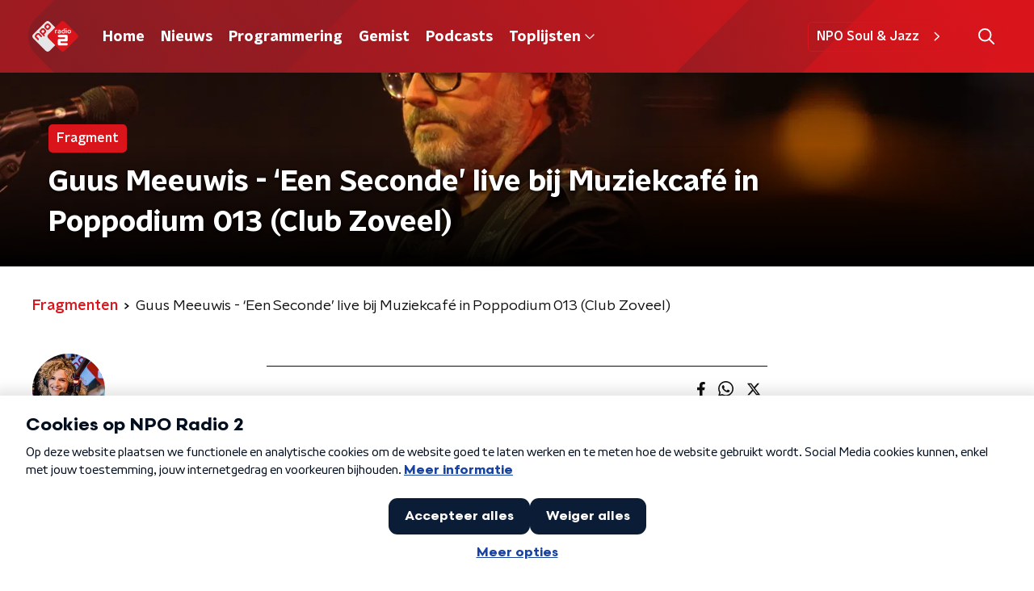

--- FILE ---
content_type: application/javascript
request_url: https://www.nporadio2.nl/_next/static/chunks/pages/podcasts-ec9db434d9a7793a.js
body_size: 3892
content:
(self.webpackChunk_N_E=self.webpackChunk_N_E||[]).push([[5539],{6316:function(n,t,r){(window.__NEXT_P=window.__NEXT_P||[]).push(["/podcasts",function(){return r(34158)}])},34158:function(n,t,r){"use strict";r.r(t),r.d(t,{__N_SSP:function(){return D},default:function(){return E}});var e=r(70865),i=r(26297),o=r(52322),a=r(92228),u=r(50930),c=r(63602),d=r(5632),l=r(2784),f=r(35505),s=r(11281),g=r(15007),p=r(4330),h=r(14702),m=r(83626),x=r(98499),v=r(497),Z=r(68596),b=r(2998),k=r(98580),w=r(23246);function C(){var n=(0,a.Z)(["\n    margin-bottom: 30px;\n  "]);return C=function(){return n},n}function S(){var n=(0,a.Z)(["\n  margin-bottom: 20px;\n\n  ","\n"]);return S=function(){return n},n}function j(){var n=(0,a.Z)(["\n    grid-gap: 20px;\n    grid-template-columns: repeat(3, 1fr);\n  "]);return j=function(){return n},n}function P(){var n=(0,a.Z)(["\n    grid-template-columns: repeat(4, 1fr);\n  "]);return P=function(){return n},n}function O(){var n=(0,a.Z)(["\n  margin: 0 auto 15px;\n  display: grid;\n  grid-gap: 15px;\n  grid-template-columns: repeat(2, 1fr);\n\n  ","\n\n  ","\n"]);return O=function(){return n},n}function F(){var n=(0,a.Z)(["\n  z-index: 1;\n"]);return F=function(){return n},n}function H(){var n=(0,a.Z)(["\n  display: flex;\n  flex-direction: column;\n"]);return H=function(){return n},n}function z(){var n=(0,a.Z)(["\n  color: ",";\n"]);return z=function(){return n},n}var I=f.ZP.div.withConfig({componentId:"sc-578820ea-0"})(S(),w.wO.M(C())),y=f.ZP.section.withConfig({componentId:"sc-578820ea-1"})(O(),w.wO.M(j()),w.wO.L(P())),N=(0,f.ZP)(Z.Z).withConfig({componentId:"sc-578820ea-2"})(F()),_=f.ZP.article.withConfig({componentId:"sc-578820ea-3"})(H()),L=f.ZP.span.withConfig({componentId:"sc-578820ea-4"})(z(),(function(n){var t=n.textColor,r=n.theme;return"light"===t?r.textOnDarkColor:r.textOnLightColor})),M=function(n){var t=n.categories,r=n.currentUrl,i=n.initialValues,a=n.pageHeaderBackgroundImageUrl,f=n.pageHeaderLabel,Z=n.pageHeaderShowDecoration,w=n.pageHeaderTitle,C=n.pageTextColor,S=void 0===C?"dark":C,j=n.pagination,P=n.podcasts,O=n.recentPodcasts,F=n.sortValues,H=n.spotlight,z=(0,d.useRouter)(),M=(0,l.useState)(!1),V=M[0],T=M[1];return(0,l.useEffect)((function(){T(!1)}),[z.asPath]),(0,o.jsxs)(_,{children:[(0,o.jsx)(g.Z,{backgroundImageUrl:a,label:f,showDecoration:Z,title:w}),(0,o.jsx)(b.xb,{initialVariant:H.themeVariant,children:(0,o.jsx)(v.Z,{sectionTitle:H.sectionTitle,spotlightItems:H.spotlightItems})}),(0,o.jsxs)(N,{initialVariant:"default",children:[(0,o.jsx)(I,{children:(0,o.jsx)(c.J9,{initialValues:i,onSubmit:function(n){var t={category:void 0,sort:F[0].id},r=(0,k.Z)("/podcasts",i,t),e=(0,k.Z)("/podcasts",n,t);r!==e&&(T(!0),z.push(e))},children:function(n){var r=n.handleSubmit,e=n.setFieldValue,i=n.submitForm,a=n.values;return(0,o.jsx)("form",{onSubmit:r,children:(0,o.jsx)(s.Z,{controls:[{label:"Categorie",name:"category",options:[{id:"",name:"Alles"}].concat((0,u.Z)(t)),value:a.category},{label:"Sorteren",name:"sort",options:F,value:a.sort}],onValueChange:function(n,t){e(n,t,!1),i()}})})}})}),V?(0,o.jsx)(p.Z,{}):(0,o.jsxs)(b.xb,{initialVariant:"default",children:[(0,o.jsx)(y,{children:P.length>0?P.map((function(n){return(0,o.jsx)(x.Z,(0,e.Z)({},n),n.id)})):(0,o.jsx)(L,{textColor:S,children:"Geen podcasts gevonden"})}),j.maxPage>1&&(0,o.jsx)(h.Z,{baseHref:r,currentPage:i.page,maxPage:j.maxPage})]})]}),(0,o.jsx)(m.Z,(0,e.Z)({isLast:!0},O))]})},V=r(66724),T=r(21264),B=r(31520),D=!0,E=function(n){if((0,V.V)(n))return(0,o.jsx)(B.Z,(0,e.Z)({},n));var t=n.seo,r=n.title,a=n.trackingObj,u=(0,i.Z)(n,["seo","title","trackingObj"]);return(0,o.jsx)(T.Z,{seo:t,title:r,trackingObj:a,children:(0,o.jsx)(M,(0,e.Z)({},u))})}},88314:function(n,t,r){"use strict";var e=r(92228);function i(){var n=(0,e.Z)(["\n  margin: 0 0 25px;\n  font-size: 16px;\n  line-height: 22px;\n  color: ",";\n  font-family: ",";\n  font-weight: ",";\n"]);return i=function(){return n},n}var o=r(35505).ZP.p.withConfig({componentId:"sc-a8a84611-0"})(i(),(function(n){return n.theme.textOnLightColor}),(function(n){return"semibold"===n.weight?n.theme.semiboldFontFamily:n.theme.textFontFamily}),(function(n){return"semibold"===n.weight?n.theme.semiboldFontWeight:n.theme.textFontWeight}));t.Z=o},18884:function(n,t,r){"use strict";var e=r(92228),i=r(35505),o=r(23246);function a(){var n=(0,e.Z)(["\n    display: grid;\n    grid-gap: 15px;\n    grid-template-columns: repeat(2, 1fr);\n  "]);return a=function(){return n},n}function u(){var n=(0,e.Z)(["\n    grid-gap: ","px;\n    grid-template-columns: repeat(4, 1fr);\n  "]);return u=function(){return n},n}function c(){var n=(0,e.Z)(["\n  display: flex;\n  flex-direction: column;\n  gap: 15px;\n\n  ","\n\n  ","\n"]);return c=function(){return n},n}var d=i.ZP.div.withConfig({componentId:"sc-3df3eb31-0"})(c(),o.wO.S(a()),(function(n){return o.wO.L(u(),n.gap?n.gap:15)}));t.Z=d},4330:function(n,t,r){"use strict";var e=r(92228),i=r(52322),o=r(35505),a=r(1190);function u(){var n=(0,e.Z)(["\n  display: flex;\n  height: 500px;\n  align-items: center;\n  justify-content: center;\n"]);return u=function(){return n},n}var c=o.ZP.div.withConfig({componentId:"sc-4f8f1d41-0"})(u());t.Z=(0,o.Zz)((function(n){var t=n.theme;return(0,i.jsx)(c,{children:(0,i.jsx)(a.Qv,{color:t.mainAccentColor,size:60})})}))},83626:function(n,t,r){"use strict";var e=r(92228),i=r(52322),o=r(35505),a=r(18884),u=r(90730),c=r(68596),d=r(85120),l=r(45521),f=r(23246),s=r(66493);function g(){var n=(0,e.Z)(["\n  padding-top: ",";\n"]);return g=function(){return n},n}function p(){var n=(0,e.Z)(["\n  padding: ",";\n\n  a {\n    font-weight: ",";\n  }\n\n  svg {\n    path {\n      fill: ",";\n    }\n  }\n"]);return p=function(){return n},n}function h(){var n=(0,e.Z)(["\n    grid-template-columns: repeat(4, 1fr);\n  "]);return h=function(){return n},n}function m(){var n=(0,e.Z)(["\n    grid-gap: ","px;\n  "]);return m=function(){return n},n}function x(){var n=(0,e.Z)(["\n  display: grid;\n  grid-template-columns: repeat(2, 1fr);\n  grid-gap: 15px;\n\n  ","\n\n  ","\n"]);return x=function(){return n},n}var v=(0,o.ZP)(c.Z).withConfig({componentId:"sc-ddc41684-0"})(g(),"funx"===s.o?"56px":""),Z=(0,o.ZP)(d.Z).withConfig({componentId:"sc-ddc41684-1"})(p(),(function(n){return n.theme.contentSectionAttentionLinkWrapperPadding}),(function(n){return n.theme.semiboldFontWeight}),(function(n){return n.theme.tertiaryAccent.attentionIconArrowColor||"defaultColor"})),b=(0,o.ZP)(a.Z).withConfig({componentId:"sc-ddc41684-2"})(x(),f.wO.S(h()),f.wO.L(m(),(function(n){return n.gap?n.gap:15})));t.Z=function(n){var t=n.customState,r=n.isFirst,e=void 0!==r&&r,o=n.isLast,a=void 0!==o&&o,c=n.lineColor,d=n.moreEpisodesButton,f=n.podcastEpisodes,g=n.sectionTitle,p=n.themeVariant;return 0===f.length?null:(0,i.jsxs)(v,{customState:t,initialVariant:p,isFirst:e,isLast:a,children:[(0,i.jsx)(l.Z,{appearance:"funx"===s.o?"light":c,lineColor:c,children:g}),(0,i.jsx)(b,{gap:25,children:f.map((function(n,t){var r=n.broadcasterName,e=n.imageUrl,o=n.name,a=n.podcastFeedName,c=n.url;return(0,i.jsx)(u.Z,{broadcasterName:r,imageUrl:e,name:o,podcastFeedName:a,url:c},"".concat(t,"_").concat(o))}))}),Boolean(d)&&(0,i.jsx)(Z,{href:d.link,children:d.text})]})}},68596:function(n,t,r){"use strict";var e=r(92228),i=r(52322),o=r(35505),a=r(17770),u=r(29752),c=r(11519),d=r(86340),l=r(2998),f=r(23246),s=r(66493);function g(){var n=(0,e.Z)(["\n  display: flex;\n  flex-direction: column;\n  background: ",";\n"]);return g=function(){return n},n}function p(){var n=(0,e.Z)(["\n    background-size: ",";\n  "]);return p=function(){return n},n}function h(){var n=(0,e.Z)(["\n    background-size: ",";\n  "]);return h=function(){return n},n}function m(){var n=(0,e.Z)(["\n    background-size: ",";\n  "]);return m=function(){return n},n}function x(){var n=(0,e.Z)(["\n    border-radius: 0;\n    margin-top: ",";\n    margin-bottom: -1px;\n    padding: ","px 0 ",";\n    ","\n  "]);return x=function(){return n},n}function v(){var n=(0,e.Z)(["\n  z-index: 1;\n  position: relative;\n  margin-left: 0;\n  margin-right: 0;\n  margin-top: ",";\n  margin-bottom: -1px;\n  overflow: hidden;\n  padding: ","\n    0 ",";\n  background: ",";\n  ","\n  ","\n\n  ","\n\n  ","\n\n  ","\n\n  ","\n"]);return v=function(){return n},n}function Z(){var n=(0,e.Z)(["\n    height: ","px;\n  "]);return Z=function(){return n},n}function b(){var n=(0,e.Z)(["\n    top: -60px;\n    height: ","px;\n  "]);return b=function(){return n},n}function k(){var n=(0,e.Z)(["\n    top: -90px;\n    height: ","px;\n  "]);return k=function(){return n},n}function w(){var n=(0,e.Z)(["\n        top: 0;\n        left: -145px;\n      "]);return w=function(){return n},n}function C(){var n=(0,e.Z)(["\n        top: 0;\n        right: -105px;\n      "]);return C=function(){return n},n}function S(){var n=(0,e.Z)(["\n          left: -195px;\n        "]);return S=function(){return n},n}function j(){var n=(0,e.Z)(["\n          right: -160px;\n        "]);return j=function(){return n},n}function P(){var n=(0,e.Z)(["\n      width: ","px;\n      height: ","px;\n\n      ","\n\n      ","\n\n    "]);return P=function(){return n},n}function O(){var n=(0,e.Z)(["\n          left: -200px;\n        "]);return O=function(){return n},n}function F(){var n=(0,e.Z)(["\n          left: auto;\n          right: -170px;\n        "]);return F=function(){return n},n}function H(){var n=(0,e.Z)(["\n      width: ","px;\n      height: ","px;\n\n      ","\n\n      ","\n\n    "]);return H=function(){return n},n}function z(){var n=(0,e.Z)(["\n          left: 50%;\n          margin-left: -","px;\n        "]);return z=function(){return n},n}function I(){var n=(0,e.Z)(["\n          left: 50%;\n          right: auto;\n          margin-left: 365px;\n        "]);return I=function(){return n},n}function y(){var n=(0,e.Z)(["\n      width: ","px;\n      height: ","px;\n\n      ","\n\n      ","\n    "]);return y=function(){return n},n}function N(){var n=(0,e.Z)(["\n  z-index: -1;\n  overflow: hidden;\n  position: absolute;\n  top: -30px;\n  width: 100vw;\n  height: ","px;\n  pointer-events: none;\n  max-width: 100%;\n\n  ","\n\n  ","\n\n  ","\n\n  &:before {\n    content: '';\n    position: absolute;\n    display: block;\n    width: ","px;\n    height: ","px;\n    background: ",";\n    background-size: cover;\n    background-position: left top;\n    margin-left: 0;\n\n    ","\n\n    ","\n\n    ","\n\n    ","\n\n    ","\n  }\n"]);return N=function(){return n},n}var _=o.ZP.div.withConfig({componentId:"sc-8cb50e81-0"})(g(),(function(n){return n.background||n.theme.mainContentBackgroundColor})),L=o.ZP.div.withConfig({componentId:"sc-8cb50e81-1"})(v(),(function(n){return n.startSlantedHeight?"".concat(Math.ceil(.5*n.startSlantedHeight),"px"):0}),(function(n){return n.startSlantedHeight?"".concat(Math.ceil(.5*n.theme.mainContentPaddingTopSlanted),"px"):"".concat(Math.ceil(.5*n.theme.mainContentPaddingTopNoSlant),"px")}),(function(n){return n.endSlantedHeight?"".concat(.5*n.endSlantedHeight+16,"px"):"16px"}),(function(n){return n.background||n.theme.mainContentBackgroundColor}),(function(n){return Boolean(n.backgroundPosition)&&"background-position: ".concat(n.backgroundPosition,";")}),(function(n){return Boolean(n.backgroundFilter)&&"backdrop-filter: ".concat(n.backgroundFilter,";")}),f.wO.XS(p(),(function(n){return n.backgroundSize?n.backgroundSize:"213%"})),f.wO.M(h(),(function(n){return n.backgroundSize?n.backgroundSize:"100%"})),f.wO.XL(m(),(function(n){return n.backgroundSize?n.backgroundSize:"85%"})),f.wO.M(x(),(function(n){return n.startSlantedHeight?"".concat(n.startSlantedHeight,"px"):0}),(function(n){return n.startSlantedHeight?n.theme.mainContentPaddingTopSlanted:n.theme.mainContentPaddingTopNoSlant}),(function(n){return n.endSlantedHeight?"".concat(.5*n.endSlantedHeight+26,"px"):"26px"}),(function(n){return n.backgroundFromM?"background: ".concat(n.backgroundFromM,";"):""}))),M=520,V=o.ZP.div.withConfig({componentId:"sc-8cb50e81-2"})(N(),260,f.wO.S(Z(),340),f.wO.M(b(),370),f.wO.L(k(),M),260,260,(function(n){return n.theme.contentSectionDecorationBackground}),(function(n){return"left"===n.decoration&&(0,o.iv)(w())}),(function(n){return"right"===n.decoration&&(0,o.iv)(C())}),f.wO.S(P(),340,340,(function(n){return"left"===n.decoration&&(0,o.iv)(S())}),(function(n){return"right"===n.decoration&&(0,o.iv)(j())})),f.wO.M(H(),370,370,(function(n){return"left"===n.decoration&&(0,o.iv)(O())}),(function(n){return"right"===n.decoration&&(0,o.iv)(F())})),f.wO.L(y(),M,M,(function(n){return"left"===n.decoration&&(0,o.iv)(z(),905)}),(function(n){return"right"===n.decoration&&(0,o.iv)(I())})));t.Z=(0,l.sN)((0,o.Zz)((function(n){var t=n.children,r=n.className,e=n.id,o=n.isFirst,f=void 0!==o&&o,g=n.isLast,p=void 0!==g&&g,h=n.theme,m=(0,l.t8)().state,x=m.background,v=m.backgroundColor,Z=m.backgroundFilter,b=m.backgroundFromM,k=m.backgroundPosition,w=m.backgroundSize,C=m.decoration,S=m.endSlantedColor,j=m.startSlantedColor,P=m.variant,O=h.mainContentDefaultSlantedHeight,F=h.mainContentDefaultSlantedHeight;return"radio2"===s.o?(0,i.jsx)(d.cV,{background:x,variant:P,children:t}):"radio4"===s.o?(0,i.jsx)(d.O3,{backgroundColor:v,variant:P,children:t}):"radio5"===s.o?(0,i.jsx)(d.Nz,{backgroundColor:v,variant:P,children:t}):(0,i.jsx)(_,{background:x||v,className:r,id:e,children:(0,i.jsxs)(L,{background:x||v,backgroundFilter:Z,backgroundFromM:b,backgroundPosition:k,backgroundSize:w,endSlantedHeight:p?void 0:h.mainContentDefaultSlantedHeight,startSlantedColor:j,startSlantedHeight:f?void 0:h.mainContentDefaultSlantedHeight,children:[!f&&O&&(0,i.jsx)(c.Z,{fillColor:j||v,height:O}),Boolean(C)&&(0,i.jsx)(V,{decoration:C}),(0,i.jsx)(a.Z,{children:t}),!p&&F&&(0,i.jsx)(u.Z,{fillColor:S||v,height:F})]})})})))},85120:function(n,t,r){"use strict";var e=r(25237),i=r.n(e)()((function(){return r.e(8035).then(r.bind(r,58035))}),{ssr:!0});t.Z=i},45521:function(n,t,r){"use strict";var e=r(25237),i=r.n(e)()((function(){return r.e(8950).then(r.bind(r,18950))}),{ssr:!0});t.Z=i}},function(n){n.O(0,[8573,6968,5311,8725,138,1520,3713,1226,7939,9774,2888,179],(function(){return t=6316,n(n.s=t);var t}));var t=n.O();_N_E=t}]);